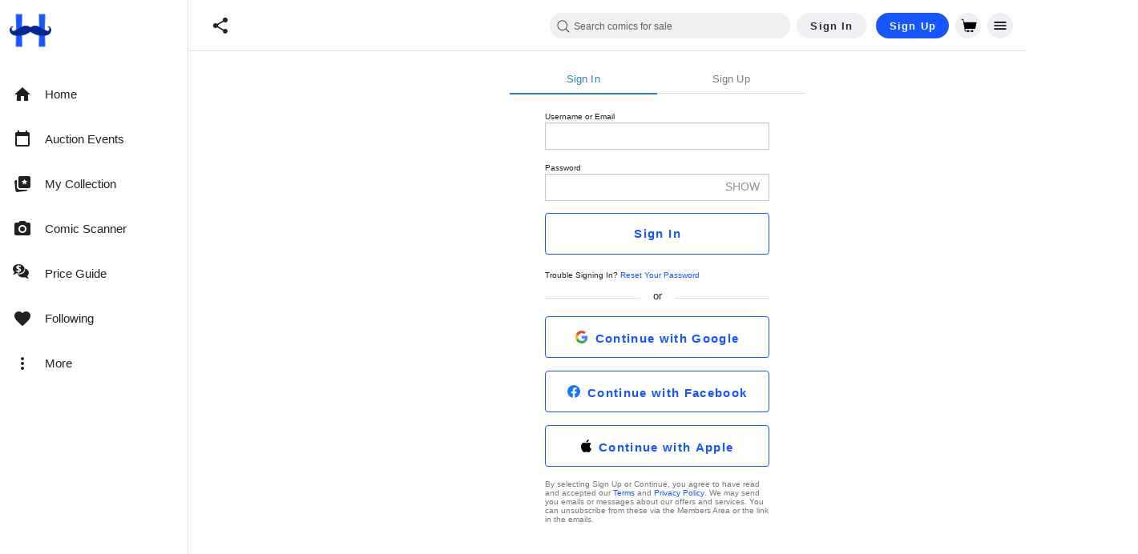

--- FILE ---
content_type: text/javascript; charset=utf-8
request_url: https://gum.criteo.com/sync?c=526&a=1&r=2&j=__jp4
body_size: 364
content:
__jp4({"status":"OK","userid":"fTj5nF9KMWQzM0VObHZoZ2V1R1gyNTklMkJqV2FnMTY4b0tzUkM2aWgzN0s5UyUyQlJ3USUzRA"});

--- FILE ---
content_type: text/javascript; charset=utf-8
request_url: https://gum.criteo.com/sync?c=526&a=1&r=2&j=__jp3
body_size: 365
content:
__jp3({"status":"OK","userid":"llGPTV9KMWQzM0VObHZoZ2V1R1gyNTklMkJqV2NXT3V6JTJCZEUyQ3JCaiUyQmdKSmdoVUdZJTNE"});

--- FILE ---
content_type: text/javascript; charset=utf-8
request_url: https://gum.criteo.com/sync?c=526&a=1&r=2&j=__jp2
body_size: 364
content:
__jp2({"status":"OK","userid":"UkeEHF9KMWQzM0VObHZoZ2V1R1gyNTklMkJqV2JIeDZXZ2t1T3JlVEElMkJXJTJGQkpZUndFJTNE"});

--- FILE ---
content_type: text/javascript; charset=utf-8
request_url: https://gum.criteo.com/sync?s=1&c=526&a=1&r=2&j=__jp0
body_size: 361
content:
__jp0({"status":"OK","userid":"p4IR0l9KMWQzM0VObHZoZ2V1R1gyNTklMkJqV2N0cVdvcmxoYUJmTnBDTlB6U2VWJTJGUSUzRA"});

--- FILE ---
content_type: text/javascript; charset=utf-8
request_url: https://gum.criteo.com/sync?c=526&a=1&r=2&j=__jp1
body_size: 361
content:
__jp1({"status":"OK","userid":"XwB3o19KMWQzM0VObHZoZ2V1R1gyNTklMkJqV2ZKNHBtUVExcmpURkE2dEl0WmNDM3clM0Q"});